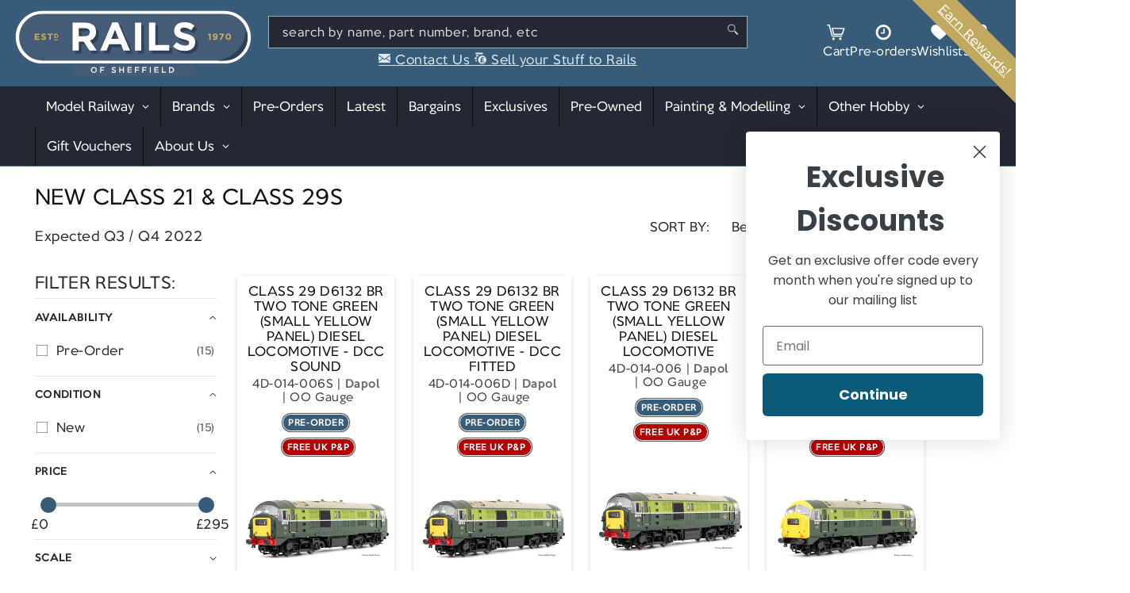

--- FILE ---
content_type: text/css
request_url: https://railsofsheffield.com/cdn/shop/t/68/assets/template-collection.css?v=99437259192217493161729000435
body_size: -193
content:
@media screen and (max-width: 749px){.collection .grid__item:only-child{flex:0 0 100%;max-width:100%}}@media screen and (max-width: 989px){.collection .slider.slider--tablet{margin-bottom:1.5rem}}.collection .loading-overlay{position:absolute;z-index:1;width:1.8rem}@media screen and (max-width: 749px){.collection .loading-overlay{top:0;right:0}}@media screen and (min-width: 750px){.collection .loading-overlay{left:0}}.collection .loading-overlay{top:0;right:0;bottom:0;left:0;display:none;width:100%;padding:0 1.5rem;opacity:.7}@media screen and (min-width: 750px){.collection .loading-overlay{padding-left:5rem;padding-right:5rem}}.collection.loading .loading-overlay{display:block}.collection--empty .title-wrapper{margin-top:10rem;margin-bottom:15rem}@media screen and (max-width: 989px){.collection .slider--tablet.product-grid{scroll-padding-left:1.5rem}}.collection__description>*{margin:0}.collection__title.title-wrapper{margin-bottom:2.5rem}.collection__title--top{display:flex;flex-direction:row;align-items:center;flex-wrap:nowrap;margin-top:2rem}@media screen and (max-width: 989px){.collection__title--top{flex-direction:column}}.collection__title--top .title{flex:1 1 100%;display:inline-block;margin:0 0 1rem}@media screen and (max-width: 989px){.collection__title--top .title{text-align:center}}.collection__title--top .collection__view-all{display:inline-block;white-space:nowrap;margin:0 0 1rem}.collection__title .title:not(:only-child){margin-bottom:1rem}@media screen and (min-width: 990px){.collection__title--desktop-slider .title{margin-bottom:2.5rem}.collection__title.title-wrapper--self-padded-tablet-down{padding:0 5rem}.collection slider-component:not(.page-width-desktop){padding:0}.collection--full-width slider-component:not(.slider-component-desktop){padding:0 1.5rem;max-width:none}}.collection__view-all{margin-top:3rem}@media screen and (max-width: 1199px){.contains-card--product.grid--5-col-desktop .grid__item:last-child{display:none}}
/*# sourceMappingURL=/cdn/shop/t/68/assets/template-collection.css.map?v=99437259192217493161729000435 */


--- FILE ---
content_type: text/css
request_url: https://railsofsheffield.com/cdn/shop/t/68/assets/calls-to-action.css?v=129764246598814853731767953039
body_size: -208
content:
.cta{--gutter: 1rem;display:flex;flex-direction:row;gap:20px;padding:0;margin:0;font-size:2.2rem}@media screen and (max-width: 767px){.cta{padding:0 1.5rem;flex-direction:column}}.cta li{list-style:none;margin:0;padding:0;text-indent:0;flex:1 1 100%;transition:transform .3s ease;will-change:transform}.cta li:hover{transform:scale(1.02)}.cta li a,.cta li a:visited,.cta li a:hover{display:flex;flex-direction:column;justify-content:space-between;position:relative;min-height:150px;height:100%;background-color:#222222d9;transition:background-color 1s ease;background-size:cover;background-position:top center;background-repeat:no-repeat;color:#f8f8f8;text-decoration:none}.cta li a strong{color:#fff}.cta li span.cta-text{display:block;top:0;height:100%;padding:2rem;background:#000;background:linear-gradient(180deg,#001a2c82 60%,#0000);text-shadow:0 0 5px black;line-height:1.2}.cta li span.cta-button{display:block;color:#fff;background-color:var(--color-error);font-weight:700;padding:.3em 0;line-height:1.3}.cta li a.cta-ebay{background-image:url(./ebay_logo.svg);background-position:100% 60%;background-size:50%}.cta li a.cta-shop{background-image:url(./inside-the-shop.jpg);background-position:50% 50%}.cta li a.cta-sell{background-image:url(./boxes-2.jpg);background-position:50% 60%;background-size:80%}.cta li:nth-child(odd) a,.cta li:nth-child(odd) a:visited,.cta li:nth-child(odd) a:hover{background-color:#242833}
/*# sourceMappingURL=/cdn/shop/t/68/assets/calls-to-action.css.map?v=129764246598814853731767953039 */


--- FILE ---
content_type: text/javascript
request_url: https://railsofsheffield.com/cdn/shop/t/68/assets/ajaxinate.min.js?v=114859974105626500211748619208
body_size: 8
content:
"use strict";var Ajaxinate=function ajaxinateConstructor(config){var settings=config||{};var defaultSettings={pagination:"#AjaxinatePagination",method:"scroll",container:"#AjaxinateLoop",offset:0,loadingText:"Loading...",callback:null};this.settings=Object.assign(defaultSettings,settings);this.addScrollListeners=this.addScrollListeners.bind(this);this.addClickListener=this.addClickListener.bind(this);this.checkIfPaginationInView=this.checkIfPaginationInView.bind(this);this.stopMultipleClicks=this.stopMultipleClicks.bind(this);this.destroy=this.destroy.bind(this);this.containerElement=document.querySelector(this.settings.container);this.paginationElement=document.querySelector(this.settings.pagination);this.initialize()};Ajaxinate.prototype.initialize=function initializeTheCorrectFunctionsBasedOnTheMethod(){if(this.containerElement){var initializers={click:this.addClickListener,scroll:this.addScrollListeners};initializers[this.settings.method]()}};Ajaxinate.prototype.addScrollListeners=function addEventListenersForScrolling(){if(this.paginationElement){document.addEventListener("scroll",this.checkIfPaginationInView);window.addEventListener("resize",this.checkIfPaginationInView);window.addEventListener("orientationchange",this.checkIfPaginationInView)}};Ajaxinate.prototype.addClickListener=function addEventListenerForClicking(){if(this.paginationElement){this.nextPageLinkElement=this.paginationElement.querySelector("a");this.clickActive=true;if(this.nextPageLinkElement!==null){this.nextPageLinkElement.addEventListener("click",this.stopMultipleClicks)}}};Ajaxinate.prototype.stopMultipleClicks=function handleClickEvent(event){event.preventDefault();if(this.clickActive){this.nextPageLinkElement.innerHTML=this.settings.loadingText;this.nextPageUrl=this.nextPageLinkElement.href;this.clickActive=false;this.loadMore()}};Ajaxinate.prototype.checkIfPaginationInView=function handleScrollEvent(){var top=this.paginationElement.getBoundingClientRect().top-this.settings.offset;var bottom=this.paginationElement.getBoundingClientRect().bottom+this.settings.offset;if(top<=window.innerHeight&&bottom>=0){this.nextPageLinkElement=this.paginationElement.querySelector("a");this.removeScrollListener();if(this.nextPageLinkElement){this.nextPageLinkElement.innerHTML=this.settings.loadingText;this.nextPageUrl=this.nextPageLinkElement.href;this.loadMore()}}};Ajaxinate.prototype.loadMore=function getTheHtmlOfTheNextPageWithAnAjaxRequest(){this.request=new XMLHttpRequest;this.request.onreadystatechange=function success(){if(this.request.readyState===4&&this.request.status===200){var newContainer=this.request.responseXML.querySelectorAll(this.settings.container)[0];var newPagination=this.request.responseXML.querySelectorAll(this.settings.pagination)[0];this.containerElement.insertAdjacentHTML("beforeend",newContainer.innerHTML);this.paginationElement.innerHTML=newPagination.innerHTML;if(this.settings.callback&&typeof this.settings.callback==="function"){this.settings.callback(this.request.responseXML)}this.initialize()}}.bind(this);this.request.open("GET",this.nextPageUrl);this.request.responseType="document";this.request.send()};Ajaxinate.prototype.removeClickListener=function removeClickEventListener(){this.nextPageLinkElement.addEventListener("click",this.stopMultipleClicks)};Ajaxinate.prototype.removeScrollListener=function removeScrollEventListener(){document.removeEventListener("scroll",this.checkIfPaginationInView);window.removeEventListener("resize",this.checkIfPaginationInView);window.removeEventListener("orientationchange",this.checkIfPaginationInView)};Ajaxinate.prototype.destroy=function removeEventListenersAndReturnThis(){var destroyers={click:this.removeClickListener,scroll:this.removeScrollListener};destroyers[this.settings.method]();return this};